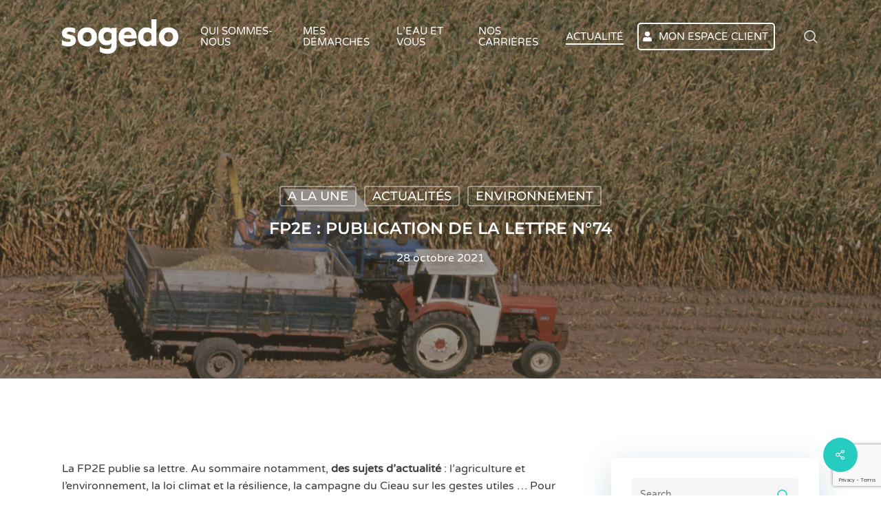

--- FILE ---
content_type: text/html; charset=utf-8
request_url: https://www.google.com/recaptcha/api2/anchor?ar=1&k=6LfNh64UAAAAAIre2FAf2xOYm7YUPmMbqxyS6dYj&co=aHR0cHM6Ly9zb2dlZG8uZnI6NDQz&hl=en&v=PoyoqOPhxBO7pBk68S4YbpHZ&size=invisible&anchor-ms=20000&execute-ms=30000&cb=r1menchfg180
body_size: 49594
content:
<!DOCTYPE HTML><html dir="ltr" lang="en"><head><meta http-equiv="Content-Type" content="text/html; charset=UTF-8">
<meta http-equiv="X-UA-Compatible" content="IE=edge">
<title>reCAPTCHA</title>
<style type="text/css">
/* cyrillic-ext */
@font-face {
  font-family: 'Roboto';
  font-style: normal;
  font-weight: 400;
  font-stretch: 100%;
  src: url(//fonts.gstatic.com/s/roboto/v48/KFO7CnqEu92Fr1ME7kSn66aGLdTylUAMa3GUBHMdazTgWw.woff2) format('woff2');
  unicode-range: U+0460-052F, U+1C80-1C8A, U+20B4, U+2DE0-2DFF, U+A640-A69F, U+FE2E-FE2F;
}
/* cyrillic */
@font-face {
  font-family: 'Roboto';
  font-style: normal;
  font-weight: 400;
  font-stretch: 100%;
  src: url(//fonts.gstatic.com/s/roboto/v48/KFO7CnqEu92Fr1ME7kSn66aGLdTylUAMa3iUBHMdazTgWw.woff2) format('woff2');
  unicode-range: U+0301, U+0400-045F, U+0490-0491, U+04B0-04B1, U+2116;
}
/* greek-ext */
@font-face {
  font-family: 'Roboto';
  font-style: normal;
  font-weight: 400;
  font-stretch: 100%;
  src: url(//fonts.gstatic.com/s/roboto/v48/KFO7CnqEu92Fr1ME7kSn66aGLdTylUAMa3CUBHMdazTgWw.woff2) format('woff2');
  unicode-range: U+1F00-1FFF;
}
/* greek */
@font-face {
  font-family: 'Roboto';
  font-style: normal;
  font-weight: 400;
  font-stretch: 100%;
  src: url(//fonts.gstatic.com/s/roboto/v48/KFO7CnqEu92Fr1ME7kSn66aGLdTylUAMa3-UBHMdazTgWw.woff2) format('woff2');
  unicode-range: U+0370-0377, U+037A-037F, U+0384-038A, U+038C, U+038E-03A1, U+03A3-03FF;
}
/* math */
@font-face {
  font-family: 'Roboto';
  font-style: normal;
  font-weight: 400;
  font-stretch: 100%;
  src: url(//fonts.gstatic.com/s/roboto/v48/KFO7CnqEu92Fr1ME7kSn66aGLdTylUAMawCUBHMdazTgWw.woff2) format('woff2');
  unicode-range: U+0302-0303, U+0305, U+0307-0308, U+0310, U+0312, U+0315, U+031A, U+0326-0327, U+032C, U+032F-0330, U+0332-0333, U+0338, U+033A, U+0346, U+034D, U+0391-03A1, U+03A3-03A9, U+03B1-03C9, U+03D1, U+03D5-03D6, U+03F0-03F1, U+03F4-03F5, U+2016-2017, U+2034-2038, U+203C, U+2040, U+2043, U+2047, U+2050, U+2057, U+205F, U+2070-2071, U+2074-208E, U+2090-209C, U+20D0-20DC, U+20E1, U+20E5-20EF, U+2100-2112, U+2114-2115, U+2117-2121, U+2123-214F, U+2190, U+2192, U+2194-21AE, U+21B0-21E5, U+21F1-21F2, U+21F4-2211, U+2213-2214, U+2216-22FF, U+2308-230B, U+2310, U+2319, U+231C-2321, U+2336-237A, U+237C, U+2395, U+239B-23B7, U+23D0, U+23DC-23E1, U+2474-2475, U+25AF, U+25B3, U+25B7, U+25BD, U+25C1, U+25CA, U+25CC, U+25FB, U+266D-266F, U+27C0-27FF, U+2900-2AFF, U+2B0E-2B11, U+2B30-2B4C, U+2BFE, U+3030, U+FF5B, U+FF5D, U+1D400-1D7FF, U+1EE00-1EEFF;
}
/* symbols */
@font-face {
  font-family: 'Roboto';
  font-style: normal;
  font-weight: 400;
  font-stretch: 100%;
  src: url(//fonts.gstatic.com/s/roboto/v48/KFO7CnqEu92Fr1ME7kSn66aGLdTylUAMaxKUBHMdazTgWw.woff2) format('woff2');
  unicode-range: U+0001-000C, U+000E-001F, U+007F-009F, U+20DD-20E0, U+20E2-20E4, U+2150-218F, U+2190, U+2192, U+2194-2199, U+21AF, U+21E6-21F0, U+21F3, U+2218-2219, U+2299, U+22C4-22C6, U+2300-243F, U+2440-244A, U+2460-24FF, U+25A0-27BF, U+2800-28FF, U+2921-2922, U+2981, U+29BF, U+29EB, U+2B00-2BFF, U+4DC0-4DFF, U+FFF9-FFFB, U+10140-1018E, U+10190-1019C, U+101A0, U+101D0-101FD, U+102E0-102FB, U+10E60-10E7E, U+1D2C0-1D2D3, U+1D2E0-1D37F, U+1F000-1F0FF, U+1F100-1F1AD, U+1F1E6-1F1FF, U+1F30D-1F30F, U+1F315, U+1F31C, U+1F31E, U+1F320-1F32C, U+1F336, U+1F378, U+1F37D, U+1F382, U+1F393-1F39F, U+1F3A7-1F3A8, U+1F3AC-1F3AF, U+1F3C2, U+1F3C4-1F3C6, U+1F3CA-1F3CE, U+1F3D4-1F3E0, U+1F3ED, U+1F3F1-1F3F3, U+1F3F5-1F3F7, U+1F408, U+1F415, U+1F41F, U+1F426, U+1F43F, U+1F441-1F442, U+1F444, U+1F446-1F449, U+1F44C-1F44E, U+1F453, U+1F46A, U+1F47D, U+1F4A3, U+1F4B0, U+1F4B3, U+1F4B9, U+1F4BB, U+1F4BF, U+1F4C8-1F4CB, U+1F4D6, U+1F4DA, U+1F4DF, U+1F4E3-1F4E6, U+1F4EA-1F4ED, U+1F4F7, U+1F4F9-1F4FB, U+1F4FD-1F4FE, U+1F503, U+1F507-1F50B, U+1F50D, U+1F512-1F513, U+1F53E-1F54A, U+1F54F-1F5FA, U+1F610, U+1F650-1F67F, U+1F687, U+1F68D, U+1F691, U+1F694, U+1F698, U+1F6AD, U+1F6B2, U+1F6B9-1F6BA, U+1F6BC, U+1F6C6-1F6CF, U+1F6D3-1F6D7, U+1F6E0-1F6EA, U+1F6F0-1F6F3, U+1F6F7-1F6FC, U+1F700-1F7FF, U+1F800-1F80B, U+1F810-1F847, U+1F850-1F859, U+1F860-1F887, U+1F890-1F8AD, U+1F8B0-1F8BB, U+1F8C0-1F8C1, U+1F900-1F90B, U+1F93B, U+1F946, U+1F984, U+1F996, U+1F9E9, U+1FA00-1FA6F, U+1FA70-1FA7C, U+1FA80-1FA89, U+1FA8F-1FAC6, U+1FACE-1FADC, U+1FADF-1FAE9, U+1FAF0-1FAF8, U+1FB00-1FBFF;
}
/* vietnamese */
@font-face {
  font-family: 'Roboto';
  font-style: normal;
  font-weight: 400;
  font-stretch: 100%;
  src: url(//fonts.gstatic.com/s/roboto/v48/KFO7CnqEu92Fr1ME7kSn66aGLdTylUAMa3OUBHMdazTgWw.woff2) format('woff2');
  unicode-range: U+0102-0103, U+0110-0111, U+0128-0129, U+0168-0169, U+01A0-01A1, U+01AF-01B0, U+0300-0301, U+0303-0304, U+0308-0309, U+0323, U+0329, U+1EA0-1EF9, U+20AB;
}
/* latin-ext */
@font-face {
  font-family: 'Roboto';
  font-style: normal;
  font-weight: 400;
  font-stretch: 100%;
  src: url(//fonts.gstatic.com/s/roboto/v48/KFO7CnqEu92Fr1ME7kSn66aGLdTylUAMa3KUBHMdazTgWw.woff2) format('woff2');
  unicode-range: U+0100-02BA, U+02BD-02C5, U+02C7-02CC, U+02CE-02D7, U+02DD-02FF, U+0304, U+0308, U+0329, U+1D00-1DBF, U+1E00-1E9F, U+1EF2-1EFF, U+2020, U+20A0-20AB, U+20AD-20C0, U+2113, U+2C60-2C7F, U+A720-A7FF;
}
/* latin */
@font-face {
  font-family: 'Roboto';
  font-style: normal;
  font-weight: 400;
  font-stretch: 100%;
  src: url(//fonts.gstatic.com/s/roboto/v48/KFO7CnqEu92Fr1ME7kSn66aGLdTylUAMa3yUBHMdazQ.woff2) format('woff2');
  unicode-range: U+0000-00FF, U+0131, U+0152-0153, U+02BB-02BC, U+02C6, U+02DA, U+02DC, U+0304, U+0308, U+0329, U+2000-206F, U+20AC, U+2122, U+2191, U+2193, U+2212, U+2215, U+FEFF, U+FFFD;
}
/* cyrillic-ext */
@font-face {
  font-family: 'Roboto';
  font-style: normal;
  font-weight: 500;
  font-stretch: 100%;
  src: url(//fonts.gstatic.com/s/roboto/v48/KFO7CnqEu92Fr1ME7kSn66aGLdTylUAMa3GUBHMdazTgWw.woff2) format('woff2');
  unicode-range: U+0460-052F, U+1C80-1C8A, U+20B4, U+2DE0-2DFF, U+A640-A69F, U+FE2E-FE2F;
}
/* cyrillic */
@font-face {
  font-family: 'Roboto';
  font-style: normal;
  font-weight: 500;
  font-stretch: 100%;
  src: url(//fonts.gstatic.com/s/roboto/v48/KFO7CnqEu92Fr1ME7kSn66aGLdTylUAMa3iUBHMdazTgWw.woff2) format('woff2');
  unicode-range: U+0301, U+0400-045F, U+0490-0491, U+04B0-04B1, U+2116;
}
/* greek-ext */
@font-face {
  font-family: 'Roboto';
  font-style: normal;
  font-weight: 500;
  font-stretch: 100%;
  src: url(//fonts.gstatic.com/s/roboto/v48/KFO7CnqEu92Fr1ME7kSn66aGLdTylUAMa3CUBHMdazTgWw.woff2) format('woff2');
  unicode-range: U+1F00-1FFF;
}
/* greek */
@font-face {
  font-family: 'Roboto';
  font-style: normal;
  font-weight: 500;
  font-stretch: 100%;
  src: url(//fonts.gstatic.com/s/roboto/v48/KFO7CnqEu92Fr1ME7kSn66aGLdTylUAMa3-UBHMdazTgWw.woff2) format('woff2');
  unicode-range: U+0370-0377, U+037A-037F, U+0384-038A, U+038C, U+038E-03A1, U+03A3-03FF;
}
/* math */
@font-face {
  font-family: 'Roboto';
  font-style: normal;
  font-weight: 500;
  font-stretch: 100%;
  src: url(//fonts.gstatic.com/s/roboto/v48/KFO7CnqEu92Fr1ME7kSn66aGLdTylUAMawCUBHMdazTgWw.woff2) format('woff2');
  unicode-range: U+0302-0303, U+0305, U+0307-0308, U+0310, U+0312, U+0315, U+031A, U+0326-0327, U+032C, U+032F-0330, U+0332-0333, U+0338, U+033A, U+0346, U+034D, U+0391-03A1, U+03A3-03A9, U+03B1-03C9, U+03D1, U+03D5-03D6, U+03F0-03F1, U+03F4-03F5, U+2016-2017, U+2034-2038, U+203C, U+2040, U+2043, U+2047, U+2050, U+2057, U+205F, U+2070-2071, U+2074-208E, U+2090-209C, U+20D0-20DC, U+20E1, U+20E5-20EF, U+2100-2112, U+2114-2115, U+2117-2121, U+2123-214F, U+2190, U+2192, U+2194-21AE, U+21B0-21E5, U+21F1-21F2, U+21F4-2211, U+2213-2214, U+2216-22FF, U+2308-230B, U+2310, U+2319, U+231C-2321, U+2336-237A, U+237C, U+2395, U+239B-23B7, U+23D0, U+23DC-23E1, U+2474-2475, U+25AF, U+25B3, U+25B7, U+25BD, U+25C1, U+25CA, U+25CC, U+25FB, U+266D-266F, U+27C0-27FF, U+2900-2AFF, U+2B0E-2B11, U+2B30-2B4C, U+2BFE, U+3030, U+FF5B, U+FF5D, U+1D400-1D7FF, U+1EE00-1EEFF;
}
/* symbols */
@font-face {
  font-family: 'Roboto';
  font-style: normal;
  font-weight: 500;
  font-stretch: 100%;
  src: url(//fonts.gstatic.com/s/roboto/v48/KFO7CnqEu92Fr1ME7kSn66aGLdTylUAMaxKUBHMdazTgWw.woff2) format('woff2');
  unicode-range: U+0001-000C, U+000E-001F, U+007F-009F, U+20DD-20E0, U+20E2-20E4, U+2150-218F, U+2190, U+2192, U+2194-2199, U+21AF, U+21E6-21F0, U+21F3, U+2218-2219, U+2299, U+22C4-22C6, U+2300-243F, U+2440-244A, U+2460-24FF, U+25A0-27BF, U+2800-28FF, U+2921-2922, U+2981, U+29BF, U+29EB, U+2B00-2BFF, U+4DC0-4DFF, U+FFF9-FFFB, U+10140-1018E, U+10190-1019C, U+101A0, U+101D0-101FD, U+102E0-102FB, U+10E60-10E7E, U+1D2C0-1D2D3, U+1D2E0-1D37F, U+1F000-1F0FF, U+1F100-1F1AD, U+1F1E6-1F1FF, U+1F30D-1F30F, U+1F315, U+1F31C, U+1F31E, U+1F320-1F32C, U+1F336, U+1F378, U+1F37D, U+1F382, U+1F393-1F39F, U+1F3A7-1F3A8, U+1F3AC-1F3AF, U+1F3C2, U+1F3C4-1F3C6, U+1F3CA-1F3CE, U+1F3D4-1F3E0, U+1F3ED, U+1F3F1-1F3F3, U+1F3F5-1F3F7, U+1F408, U+1F415, U+1F41F, U+1F426, U+1F43F, U+1F441-1F442, U+1F444, U+1F446-1F449, U+1F44C-1F44E, U+1F453, U+1F46A, U+1F47D, U+1F4A3, U+1F4B0, U+1F4B3, U+1F4B9, U+1F4BB, U+1F4BF, U+1F4C8-1F4CB, U+1F4D6, U+1F4DA, U+1F4DF, U+1F4E3-1F4E6, U+1F4EA-1F4ED, U+1F4F7, U+1F4F9-1F4FB, U+1F4FD-1F4FE, U+1F503, U+1F507-1F50B, U+1F50D, U+1F512-1F513, U+1F53E-1F54A, U+1F54F-1F5FA, U+1F610, U+1F650-1F67F, U+1F687, U+1F68D, U+1F691, U+1F694, U+1F698, U+1F6AD, U+1F6B2, U+1F6B9-1F6BA, U+1F6BC, U+1F6C6-1F6CF, U+1F6D3-1F6D7, U+1F6E0-1F6EA, U+1F6F0-1F6F3, U+1F6F7-1F6FC, U+1F700-1F7FF, U+1F800-1F80B, U+1F810-1F847, U+1F850-1F859, U+1F860-1F887, U+1F890-1F8AD, U+1F8B0-1F8BB, U+1F8C0-1F8C1, U+1F900-1F90B, U+1F93B, U+1F946, U+1F984, U+1F996, U+1F9E9, U+1FA00-1FA6F, U+1FA70-1FA7C, U+1FA80-1FA89, U+1FA8F-1FAC6, U+1FACE-1FADC, U+1FADF-1FAE9, U+1FAF0-1FAF8, U+1FB00-1FBFF;
}
/* vietnamese */
@font-face {
  font-family: 'Roboto';
  font-style: normal;
  font-weight: 500;
  font-stretch: 100%;
  src: url(//fonts.gstatic.com/s/roboto/v48/KFO7CnqEu92Fr1ME7kSn66aGLdTylUAMa3OUBHMdazTgWw.woff2) format('woff2');
  unicode-range: U+0102-0103, U+0110-0111, U+0128-0129, U+0168-0169, U+01A0-01A1, U+01AF-01B0, U+0300-0301, U+0303-0304, U+0308-0309, U+0323, U+0329, U+1EA0-1EF9, U+20AB;
}
/* latin-ext */
@font-face {
  font-family: 'Roboto';
  font-style: normal;
  font-weight: 500;
  font-stretch: 100%;
  src: url(//fonts.gstatic.com/s/roboto/v48/KFO7CnqEu92Fr1ME7kSn66aGLdTylUAMa3KUBHMdazTgWw.woff2) format('woff2');
  unicode-range: U+0100-02BA, U+02BD-02C5, U+02C7-02CC, U+02CE-02D7, U+02DD-02FF, U+0304, U+0308, U+0329, U+1D00-1DBF, U+1E00-1E9F, U+1EF2-1EFF, U+2020, U+20A0-20AB, U+20AD-20C0, U+2113, U+2C60-2C7F, U+A720-A7FF;
}
/* latin */
@font-face {
  font-family: 'Roboto';
  font-style: normal;
  font-weight: 500;
  font-stretch: 100%;
  src: url(//fonts.gstatic.com/s/roboto/v48/KFO7CnqEu92Fr1ME7kSn66aGLdTylUAMa3yUBHMdazQ.woff2) format('woff2');
  unicode-range: U+0000-00FF, U+0131, U+0152-0153, U+02BB-02BC, U+02C6, U+02DA, U+02DC, U+0304, U+0308, U+0329, U+2000-206F, U+20AC, U+2122, U+2191, U+2193, U+2212, U+2215, U+FEFF, U+FFFD;
}
/* cyrillic-ext */
@font-face {
  font-family: 'Roboto';
  font-style: normal;
  font-weight: 900;
  font-stretch: 100%;
  src: url(//fonts.gstatic.com/s/roboto/v48/KFO7CnqEu92Fr1ME7kSn66aGLdTylUAMa3GUBHMdazTgWw.woff2) format('woff2');
  unicode-range: U+0460-052F, U+1C80-1C8A, U+20B4, U+2DE0-2DFF, U+A640-A69F, U+FE2E-FE2F;
}
/* cyrillic */
@font-face {
  font-family: 'Roboto';
  font-style: normal;
  font-weight: 900;
  font-stretch: 100%;
  src: url(//fonts.gstatic.com/s/roboto/v48/KFO7CnqEu92Fr1ME7kSn66aGLdTylUAMa3iUBHMdazTgWw.woff2) format('woff2');
  unicode-range: U+0301, U+0400-045F, U+0490-0491, U+04B0-04B1, U+2116;
}
/* greek-ext */
@font-face {
  font-family: 'Roboto';
  font-style: normal;
  font-weight: 900;
  font-stretch: 100%;
  src: url(//fonts.gstatic.com/s/roboto/v48/KFO7CnqEu92Fr1ME7kSn66aGLdTylUAMa3CUBHMdazTgWw.woff2) format('woff2');
  unicode-range: U+1F00-1FFF;
}
/* greek */
@font-face {
  font-family: 'Roboto';
  font-style: normal;
  font-weight: 900;
  font-stretch: 100%;
  src: url(//fonts.gstatic.com/s/roboto/v48/KFO7CnqEu92Fr1ME7kSn66aGLdTylUAMa3-UBHMdazTgWw.woff2) format('woff2');
  unicode-range: U+0370-0377, U+037A-037F, U+0384-038A, U+038C, U+038E-03A1, U+03A3-03FF;
}
/* math */
@font-face {
  font-family: 'Roboto';
  font-style: normal;
  font-weight: 900;
  font-stretch: 100%;
  src: url(//fonts.gstatic.com/s/roboto/v48/KFO7CnqEu92Fr1ME7kSn66aGLdTylUAMawCUBHMdazTgWw.woff2) format('woff2');
  unicode-range: U+0302-0303, U+0305, U+0307-0308, U+0310, U+0312, U+0315, U+031A, U+0326-0327, U+032C, U+032F-0330, U+0332-0333, U+0338, U+033A, U+0346, U+034D, U+0391-03A1, U+03A3-03A9, U+03B1-03C9, U+03D1, U+03D5-03D6, U+03F0-03F1, U+03F4-03F5, U+2016-2017, U+2034-2038, U+203C, U+2040, U+2043, U+2047, U+2050, U+2057, U+205F, U+2070-2071, U+2074-208E, U+2090-209C, U+20D0-20DC, U+20E1, U+20E5-20EF, U+2100-2112, U+2114-2115, U+2117-2121, U+2123-214F, U+2190, U+2192, U+2194-21AE, U+21B0-21E5, U+21F1-21F2, U+21F4-2211, U+2213-2214, U+2216-22FF, U+2308-230B, U+2310, U+2319, U+231C-2321, U+2336-237A, U+237C, U+2395, U+239B-23B7, U+23D0, U+23DC-23E1, U+2474-2475, U+25AF, U+25B3, U+25B7, U+25BD, U+25C1, U+25CA, U+25CC, U+25FB, U+266D-266F, U+27C0-27FF, U+2900-2AFF, U+2B0E-2B11, U+2B30-2B4C, U+2BFE, U+3030, U+FF5B, U+FF5D, U+1D400-1D7FF, U+1EE00-1EEFF;
}
/* symbols */
@font-face {
  font-family: 'Roboto';
  font-style: normal;
  font-weight: 900;
  font-stretch: 100%;
  src: url(//fonts.gstatic.com/s/roboto/v48/KFO7CnqEu92Fr1ME7kSn66aGLdTylUAMaxKUBHMdazTgWw.woff2) format('woff2');
  unicode-range: U+0001-000C, U+000E-001F, U+007F-009F, U+20DD-20E0, U+20E2-20E4, U+2150-218F, U+2190, U+2192, U+2194-2199, U+21AF, U+21E6-21F0, U+21F3, U+2218-2219, U+2299, U+22C4-22C6, U+2300-243F, U+2440-244A, U+2460-24FF, U+25A0-27BF, U+2800-28FF, U+2921-2922, U+2981, U+29BF, U+29EB, U+2B00-2BFF, U+4DC0-4DFF, U+FFF9-FFFB, U+10140-1018E, U+10190-1019C, U+101A0, U+101D0-101FD, U+102E0-102FB, U+10E60-10E7E, U+1D2C0-1D2D3, U+1D2E0-1D37F, U+1F000-1F0FF, U+1F100-1F1AD, U+1F1E6-1F1FF, U+1F30D-1F30F, U+1F315, U+1F31C, U+1F31E, U+1F320-1F32C, U+1F336, U+1F378, U+1F37D, U+1F382, U+1F393-1F39F, U+1F3A7-1F3A8, U+1F3AC-1F3AF, U+1F3C2, U+1F3C4-1F3C6, U+1F3CA-1F3CE, U+1F3D4-1F3E0, U+1F3ED, U+1F3F1-1F3F3, U+1F3F5-1F3F7, U+1F408, U+1F415, U+1F41F, U+1F426, U+1F43F, U+1F441-1F442, U+1F444, U+1F446-1F449, U+1F44C-1F44E, U+1F453, U+1F46A, U+1F47D, U+1F4A3, U+1F4B0, U+1F4B3, U+1F4B9, U+1F4BB, U+1F4BF, U+1F4C8-1F4CB, U+1F4D6, U+1F4DA, U+1F4DF, U+1F4E3-1F4E6, U+1F4EA-1F4ED, U+1F4F7, U+1F4F9-1F4FB, U+1F4FD-1F4FE, U+1F503, U+1F507-1F50B, U+1F50D, U+1F512-1F513, U+1F53E-1F54A, U+1F54F-1F5FA, U+1F610, U+1F650-1F67F, U+1F687, U+1F68D, U+1F691, U+1F694, U+1F698, U+1F6AD, U+1F6B2, U+1F6B9-1F6BA, U+1F6BC, U+1F6C6-1F6CF, U+1F6D3-1F6D7, U+1F6E0-1F6EA, U+1F6F0-1F6F3, U+1F6F7-1F6FC, U+1F700-1F7FF, U+1F800-1F80B, U+1F810-1F847, U+1F850-1F859, U+1F860-1F887, U+1F890-1F8AD, U+1F8B0-1F8BB, U+1F8C0-1F8C1, U+1F900-1F90B, U+1F93B, U+1F946, U+1F984, U+1F996, U+1F9E9, U+1FA00-1FA6F, U+1FA70-1FA7C, U+1FA80-1FA89, U+1FA8F-1FAC6, U+1FACE-1FADC, U+1FADF-1FAE9, U+1FAF0-1FAF8, U+1FB00-1FBFF;
}
/* vietnamese */
@font-face {
  font-family: 'Roboto';
  font-style: normal;
  font-weight: 900;
  font-stretch: 100%;
  src: url(//fonts.gstatic.com/s/roboto/v48/KFO7CnqEu92Fr1ME7kSn66aGLdTylUAMa3OUBHMdazTgWw.woff2) format('woff2');
  unicode-range: U+0102-0103, U+0110-0111, U+0128-0129, U+0168-0169, U+01A0-01A1, U+01AF-01B0, U+0300-0301, U+0303-0304, U+0308-0309, U+0323, U+0329, U+1EA0-1EF9, U+20AB;
}
/* latin-ext */
@font-face {
  font-family: 'Roboto';
  font-style: normal;
  font-weight: 900;
  font-stretch: 100%;
  src: url(//fonts.gstatic.com/s/roboto/v48/KFO7CnqEu92Fr1ME7kSn66aGLdTylUAMa3KUBHMdazTgWw.woff2) format('woff2');
  unicode-range: U+0100-02BA, U+02BD-02C5, U+02C7-02CC, U+02CE-02D7, U+02DD-02FF, U+0304, U+0308, U+0329, U+1D00-1DBF, U+1E00-1E9F, U+1EF2-1EFF, U+2020, U+20A0-20AB, U+20AD-20C0, U+2113, U+2C60-2C7F, U+A720-A7FF;
}
/* latin */
@font-face {
  font-family: 'Roboto';
  font-style: normal;
  font-weight: 900;
  font-stretch: 100%;
  src: url(//fonts.gstatic.com/s/roboto/v48/KFO7CnqEu92Fr1ME7kSn66aGLdTylUAMa3yUBHMdazQ.woff2) format('woff2');
  unicode-range: U+0000-00FF, U+0131, U+0152-0153, U+02BB-02BC, U+02C6, U+02DA, U+02DC, U+0304, U+0308, U+0329, U+2000-206F, U+20AC, U+2122, U+2191, U+2193, U+2212, U+2215, U+FEFF, U+FFFD;
}

</style>
<link rel="stylesheet" type="text/css" href="https://www.gstatic.com/recaptcha/releases/PoyoqOPhxBO7pBk68S4YbpHZ/styles__ltr.css">
<script nonce="GJF752k4quGgicDiZLiRQA" type="text/javascript">window['__recaptcha_api'] = 'https://www.google.com/recaptcha/api2/';</script>
<script type="text/javascript" src="https://www.gstatic.com/recaptcha/releases/PoyoqOPhxBO7pBk68S4YbpHZ/recaptcha__en.js" nonce="GJF752k4quGgicDiZLiRQA">
      
    </script></head>
<body><div id="rc-anchor-alert" class="rc-anchor-alert"></div>
<input type="hidden" id="recaptcha-token" value="[base64]">
<script type="text/javascript" nonce="GJF752k4quGgicDiZLiRQA">
      recaptcha.anchor.Main.init("[\x22ainput\x22,[\x22bgdata\x22,\x22\x22,\[base64]/[base64]/[base64]/[base64]/[base64]/[base64]/KGcoTywyNTMsTy5PKSxVRyhPLEMpKTpnKE8sMjUzLEMpLE8pKSxsKSksTykpfSxieT1mdW5jdGlvbihDLE8sdSxsKXtmb3IobD0odT1SKEMpLDApO08+MDtPLS0pbD1sPDw4fFooQyk7ZyhDLHUsbCl9LFVHPWZ1bmN0aW9uKEMsTyl7Qy5pLmxlbmd0aD4xMDQ/[base64]/[base64]/[base64]/[base64]/[base64]/[base64]/[base64]\\u003d\x22,\[base64]\x22,\x22wq3Cg8KHH29cehnCssK1wrZTw4zCqMOYdMOmVsK0w4TCsSpZO2nDrTgawpMhw4LDnsONcipxwonCjVdhw5rCr8O+H8OhWcKbVDdJw67DgxLCqUfCsnVgR8K6w4hsZyEmwo9MbiPCihMaVsKPwrLCvzpTw5PCkB/Cr8OZwrjDvCfDo8KnNMKLw6vCsyDDjMOKwpzCqFLCoS98wqohwpcsFEvCs8OZw6PDpMOjb8OcACHCnsOseTQFw6AeThHDgR/CkWcDDMOqVFrDslLCscKgwo3ClsK7Z3Yzwr7DscK8wowfw4otw7nDkQbCpsKsw61nw5Vtw6d6woZ+GcKPCUTDg8OWwrLDtsOOEMKdw7DDrW8SfMOGY2/Dr0BcR8KJH8ONw6ZUZUhLwocVwpTCj8OqfkXDrMKSD8OWHMOIw6PCqTJ/YcKPwqpiG0nCtDfCkTDDrcKVwqNuGm7Ci8KawqzDvjplYsOSw4bDusKFSFDDocORwr4ECnF1w5wWw7HDicO1M8OWw5zCpsKpw4MWw71vwqUAw6jDvcK3RcOsbETCm8KTVFQtD3DCoChUVznCpMKASMOpwqwpw7trw5xVw43CtcKdwqxew6/CqMKaw5J4w6HDkMO0wpstMsOlNcOtQcOzCnZICwTChsOVPcKkw4fDh8Kxw7XCoFs0wpPCu2sBKFHCkk3DhF7Ct8OjRB7CqMKFCQEVw4PCjsKiwrp/[base64]/DqMO+dsOuwoQ9CsKNPWDCj8OQw4PChUPCqyhVw5nCs8OOw78fS01mFMK6PRnCtA/ChFU6wqnDk8Onw6nDlxjDtwpfOBV1VsKRwrsHNMOfw61XwoxNOcKNwrvDlsO/w58lw5HCkTtlFhvCmMOMw5xRbcKLw6TDlMKCw7LChhoCwqZ4SiYfXHoow6pqwplTw75GNsKYK8O4w6zDklZZKcOFw7/Di8O3Gl9Jw43Ch3/[base64]/worDgF8MDMKgw6vChxJmwqdeDVoHwoEnP3bDnmY2w58SAHlRwqXCv34dwrhfI8KscxrDp3vCgMOMw4nDoMK3Q8KFwr0GwpPClsK5wo5cCsOcwrDCtsKnQsOtYAHDlcOGISrDsXNLbsKgwpjCncOsZ8K2TsKAw4/Co2nDgDzDkDbCnwvCpsOfHBouw652w77DpMKmD1nDnFPCqzsww6XCvMK6I8KZwrYDw4Rywo3CrcOrYcOYPnTDg8Kxw7jDoS3Cn3TDucKAw5tEEcOBZFYZFcKvccK2OMKDBX5xN8KewqYGKiPCssKJS8OPw5AFwp4LWi9nw6p9wrjDvsKSSMKjwrA4w6rDo8KMwq/[base64]/LMK7w5nCnEHCiX/[base64]/DpiIRZMOBwoTDnMOdw4JAZcOOO8OCwoDDm8OvWkFgwp/Cl3zDtcOZD8OIwoXCiwXCmQlZX8OBKCR8HcOKw5NYw5IiwqDCi8O4Pnlxw4DClgnDjcKZSBVXw5fCkCbCo8OzwrLDkVzCryURJ2fDvwIpIsK/woXCjTvDlMOINQ7CjzBcCFtYe8KATk/Cq8OTwqhEwr4kw7huDMKMwqvDicOFwoDDjG7CrWkYKMKVFMODN3/Co8OoSQ0BUcOeA0hAGx3DqMOdwp3Dvl/DqMKnw5QNw5AewrYIwpgbZXLCvMOzEMK2NMKrJcKATsKDwr0Iw7FwWhU4Ynodw5vDi2zDrGpxwrbChcOOQBsJAzDDtcK7DS9JbMK2cRbCt8KYBgQWw6R2wonCh8KAYkfChi7DrcK4wrXDhsKJIAzCjXvDmX3ClMObNkfDijcsDDbCih48w4nDnsOrfQ/DixEjw4fCh8OZwrDDkcKVOSFFYBVLWsKrwrAgMsOwFTl5w7x7w5XDlmzDn8OLwqkLRHllwrl8w5JNw5bDiRPCusO8w40WwowFw5nDvEdYFUrDlR/[base64]/Ct8KGcsOOw7cQGMKqTDdtEcO/w5ljwrXDjBLDmcOXw5XDtsKYwqotw5jCpUnDlsKUKcKlw4DCr8KNw4fCtWHCjgA6WV/DqjM0w5FLw6fCvTTCjcK0wo/DsSoiA8KPw4jDkMKlAMOmw7hHw5XDr8KSw5XDt8OZwrXDksOgKAUJbBAqwqhnCMOeDsKfBhJ6bmIPw5DCn8KNwol9wovDpikgwpsCwoDCsS7Chiw4wo/DnBXCscKhWXFyVx/Cs8KdSsOlwrYZdsKhwrDCkxzCu8KKXMOjMD3DvAk/[base64]/w4doTMKXHwbCh0DDkhxNw7hmGRDDrMKFwqkyw6HDpWLDkWtTJAVgEsOTWnpbw7Y4PsO6w5Q/[base64]/[base64]/DsFkoPhbDkcKNw6BYIk5sLsKJESFtw79QwoE7f2vDo8OxLcOlwr83w4lXwrt/w7lLwpQ1w4PCrFfDlkcLGMKKKxwqe8OiHcOnAy3DlSsDAEBAfyYGCsK+wr9Bw70pwpXDlMOeC8KFLsKvw4/[base64]/CqwLDmMKAWDsdwrUBw6DClhBHZSTCiDdOZsOLF8Ozw7rDnsOvwrbCtAzCkHTDi0hvw4bCszHCi8Ozwp/DhQPDnsKTwqJ1w5haw4gGw48UOSLCsx7Ds2o9w5rCoD9dHsOnw6YVwrhcI8Kmw4zCksO0IMKTw7LDmlfCkzbCsiDDmMKhATggw6NTQ3IcwpDDjHY4OgTDgMK2AcKNZnzDlsO1FMOoDcKzEHnDpCDDv8OOXVB1U8OuSMK3wo/DnVnDh2obwojDqsOYWMO/w4/DnnTDlsODw4bDmMKeOcOSw7HDvBgWw61tN8Klw6jDhHgyPljDrj5gw5bCrcKNesOOw7LDk8KXFcK0w58vU8OzdcKlP8KtNGYVwr9cwppGwqRTwrHDmEdQwphVVXzCqnMhw4TDuMOiGUY1ZGRqRW3DosOGwp/[base64]/wpFkw6ZhfcOww79VwrZkKAd2w4PCrCvDoAcpwqZNKjXCt8KObC8cwoItVsONacOhwoDDhMKqQ0N+wrlOwqBiK8OIw4g/CMKkw5l3QMKfwpBbQcO1woYDK8K2D8O+JsKISMOKTcOsYh/CvsKPwrxNwrfDpWDDl13ChcO4w5Eye1c0HFjCn8OCwrbDmB7CqMKAYsKaGRIDQsKhwrh6BsOlwrUqW8Kxwrl/T8O5GsOow5UWeMKhWsOsw7nCii1qw7xWDEXDg1XDiMKmwrnClDUcEhvCpsO5wo8jw5fCt8O6w5DDpT3CnCoqPGl6B8OMwo5kesOnw7vCscKaeMKLTcKkw6gBwp/[base64]/DnwZUP8KEw6JjwpLDtkRAwqVgUsOHYMK0wpDCpMK/wqLDoF5/wrRrwp/Dk8ORw4PDjj3DhcOuFcO2wrvCjwsRAGsiTRDCr8K4w5pww4R3w7IzFMK/f8KKw4zDplbCtwIiwq8ICWvCusKSwo1aK3dNKMOWwo0edMOJSEhiw6EXwrp+GH/CssOPw4LCr8O/[base64]/O8KRbzp3wonCoC4pw5zCiHHCvMOhTcOjRSHCpsOFwqzDssKKw403w6PCp8OgwpHClnpGwoxWJCnCkMOMw6/DrMKGXzQWZTIcwq8+UcKiwoMGA8OAwrLDs8OeworDm8Kxw71yw77DnsOUw71twqlwwrbClBIie8KvRWFQwr3DhsOmwpxdw4hxw6PDuXogRcKgMMO2b14tFUwpeXcgdTPCgyHCoSLCr8KCwpgvwr/[base64]/DvcKpw7fDr8Kxw6PDqQ5AwozCj0UQwqnDj8K1H8KBwpTDucOBdnbDvMOaVsKWKcKGw4lwJ8OiSx7DrsKDK2LDgcOiwozDg8OWK8K9w5nDilzDhcO0V8KtwrMyACLDgMO/NsO/wotNwo1pwrVtM8K7TUlRwpF4w4lcCsKiw6zDpEQiZsOQaiYewpnDhcKAwrcpw6E1w4QXwq/DtsO+Q8KjGsO1wpdewp/CoEDCl8O0Fm5TT8OiOsKwARULRD7Cp8OFW8KRwr4uI8KFwpxhwodUwqlveMKQwq/Cu8Otw7c7PMKQPcO4RDzDuMKIw5bDssKZw6bColQHKMOmwrrCkFEPw5bDvcOlHMO7w7rCsMOBVXxrw7XCizEtwpjCgMKWVF0Md8OTTiHCqcKFwrXCjyRCaMOJP0LCpsOgagMjHcOLPGIQw4nCjW5Sw6hDNy7DjcKowp7CoMKewr3CosK+L8Otwp/Dq8KLcsKOwqLDtsKmwrzDh2A6AcOKwrXDucOYw6chMDsaMsOnw43DkkRuw6pjw53DgHJgwr/Dv1HChcKDw5vDmcOPwoDCtcKLZ8OQM8KRA8Oaw7h5w4pMw7Bxwq7CkcO3w5J0S8KZQ2nDoAHCkRrDr8K8wpLCpFHCnMO0cSleQjzCtw/[base64]/Dl1JsKT8UHjbCucKnwp0eJcOOwpsTwoA1woZBX8Kkw63DmMOLSTFpAcOKwpIbw7TCqT5eEsOsXm3CscOmLsOoUcOiw5VrwooTAcODIcKAO8Ozw63DsMKuw4fCrMOiBjfCrMOkw4Z9wpvDiElEwop8wq/[base64]/CuHXDr8K/WhbCuDdeHcO/wpwbw5jCqsOSPgvCiD88a8KEDsOnFAU6wqMPRcOiZMOCScO1w7otwp9SRcONw44reQNwwoMoRcKAwoYVw7wyw7vDtk5OUsKXwosmw7ZMw7jCgMO0w5HCk8KvVMOERURhwrA/WcOVw7/CnQbChsKxwofCvMK4CxrDmR7CocKjX8OEIgpHKFo3w4vDiMORw58Ywo9nw613w5FqfntRHEsewr3CvUlnLcOywrrCrsKlJhXCtsKBClEIwocaNcO9wqDCksKjw5x6XFAzw5QuS8KzBWjDscKlwoYDw6jDvsOXAcKCPsOpQsOCIMKaw6/DtsOkwq7Dmg/[base64]/w703wpfDo23DuBokwrDDsMKFXsK6KsOvw4tsw7hhXMOjMyUIw6o/Lj7DiMK/w7FMBMOSwpHDm3BuB8ODwojDlMOEw5LDv1QUdsKQCsKGwq0POE8Uw5UOwrvDhMKLwosYUwDCugTDgsKkw5Z1wqsDw7nCrSIJIMOyezBBw67Dp2/[base64]/CmMOLXMOvYcK8w4jClcO9F8Kxw7rDjsK0wodVJBAQw4fCs8Oow7IVe8KFRMKpwroEJ8KLwokJw6/DosOWIMOIw7jDs8KTXXLDolzDmcKSw6XDrsO3RUgjPMKJXcK4wo17wopjEEMUVz8pw6rDlGXCv8KoIi3DmQrDh0Y6QSbDvAQ2WMKEPcO5Q3jCr37Co8K/[base64]/w6p6OMKSw6EmBBrDuSthUnTCq8KEw5LDnMOCw55HLWPCkQjCuhPCg8OHCzfCnV3CoMOgwoQZwozDmsKRS8K5wp0+ARFhwojDisKfJBlnAcOVfsOpB3HClMOYwoZ/[base64]/ChMOXAMO6QnYUXGnDjsO3GD5OPno/EcK1b1zDn8O6Y8K9M8O1wpLCrcOsUBDCg2Bsw5nDjsOcwqrCq8OyWhbDt13CjMOmwro6fVrCgcOxw7LCpsK8A8KRwoc6FGfCuiNMChPCmcODDUDDnVDDkEBwwrVzVBXCnXgOw7rDmyciw7vCnsOWw5bCqAzDhMKCw4UUw4fDj8Onw4dnw6xTwpDDgUrCg8OsF3A/DMKiKQs9OsOawozCk8OZwozCv8Kew4fCpsK+UXjDssOkwojDvsODF2YFw6NSbCVmPcO/[base64]/CrkojwqHCpMKnw40oGMKvMhjDqMKxVkRowpvCrUUbA8ORwo5eWcK1w6NOwrc8w6AnwpoRXMKaw6PCpcKxwrrDg8KrM2bDsV/[base64]/woQkQnXCmcOEbl4kIhDCiMOMwqM0w5fDiMOswrfCqMOhwozDuQjDn2puJFtlwq3ClcO/IW7DssOuwqk+wpLDpsOYwqbCtMOAw47CrsOnwofCrcKgFsOyUcOowprCo1Inw7bClDBtS8ODFRBmCMO7w48NwqJLw47DtMOwMl4kwr8HQMOswp9lw5DClG/ChVzCq3Ibwp3CinNEw5p2FxHCqnXDlcOQOsOZY2o1PcK7PcOtL2fDuBXCu8KrRwvCt8OvwqjCvi8nesOiL8OHw7Y1PcO6w7DCtw8bw5nCh8OoEhbDnzXCicKmw6XDkSDDiGcGT8K3azvDs3zDqcKJw7FePsKNYTVlT8K1w67DgXLCoMK3LsOhw4TDgsKpwr4hXBHCrm/DvicHw5ZYwrPDq8O+w5/CvsO0w7jDgwZsbMOufVYIdUfCo1BiwoTDt3/Cr0jDgcOUwrZvw5skHsKdZsOqesKjw49LaTzDt8Ksw6B7SMKjWTPCksKYwpzDosO0dS/CoSYmRMKlwqPCu3vCulrCqBDCgMKkbMOPw7t4OMOeVBI4b8OHw5PDkcKiwod0e2XDnsOKw5XCkHrCiz/DlVp+H8ODUMO+wqzCuMOQwrjDnDTDqcK7Y8KaDVnDlcOFwpJxa2zDhlrDisK/[base64]/[base64]/DgAnCk8KECsKGw4gKRsKCEsKraMKWZkdpKMOXCgxPPwPCk3vDuj1JG8Ohw7XDhsO3w6kRNGnDjl8jwq3DmxbCvGNdwr/ChcKaORLDuGDDtcOUE2vDlFHCs8OSM8OUGcKGw5LDo8K+w4s0w7fCjMOicz7Cr2TCg2DCi0pmw5nDv3gFSFFXBsOIRMKSw5rDpMKMB8OAwpA6McOWwr/DpMKbw4fDg8Ogw4jChRfCuTnDrGFaOG3DvzTCow/[base64]/DpXbCiS3DvCtGwpTCpEzClBHDj8Kzw7McwrAAEH1tE8OVw6nDqx1TwovCoiYZw6vCjE0Cw5ATw5xyw5QhwrzCvcOyAcOqwopcZF9vwonDqGXCvsKXYEVHwrPClj8VJMOQCwk8OhR/[base64]/CnyTCu37CqwN3LcKpQcO0P1nDiMKFwq7DlMKdcRbCvDE0AcODJMOLwopkwqjCkMOfLMKRw4HCvw3CjCPCum5eUMKBWQ8nw43CvSRnQcK8wp7CrGDCtwwjwrUwwoUQC1XCrEDCukfDmizCiEXDoRTDt8Opw4gxwrVWw5DCtUt8wo9hwrvCnF/CrcK8w7rDuMOnPcO5wrNeUjp7wrXCkcKGw4Q2w5TCgsKaHzDDqD/DrFTDm8OgaMODw6g1w7dAw6JSw4Mew7ULw5PDkcKXWcOZwrvDg8K8esKUSMKqMMKYLsOcw47CiiwXw6E0wq4Fwo/Dl3HDhELCmS/DsGfDnl3Cmz8IOWQnwoDCrT3DtcKBLzIyAAPDk8KmYmfDiSfDmgzCmcK+w5fDksKzFGXCjjcdwrV4w5IVwqxqwqZlHsKJNgMrGAnCgMO5w5o9w7hxEMOvwrkawqXCtyvDhMKmUcKxw4/[base64]/DtcOUXMKDVMKhwp9mwq/CvWLDj8O+HzjDoyHCtcO+w712GDrDhlZZwqUQw7MyNV/CsMOew7N6cW3CnsKvVS/DnUxKwrXCgCDCinjDqgwuw77Dtw3DghB8FX9xw53CiRLCocKdai13Z8OSCWbCtMOwwrbDjRXCgsKOf0lVw7BiwpxOTwrCny/[base64]/Di37DncKDw4LCr8OywpXCpsOJwpM9VsKPQArCjknDmcO7wrdgBsO+eXPCrA/DrsOCw4PDssKpBCDChcKpKS3DpF4NWsOSwoPCvcKPw4ggE0dyUHzDtcKEw4AEBcOlOFLDs8K9MEPCocKow4lnV8OZQ8KdfsKMDsKowqpMwrTCtl1Ywp8fwqjCgzRCw7/[base64]/DusKXw4YRw61mJ2zCncK6w6/[base64]/ClcO/wqxyDVTCvF3DgcK7E8KRw7PDiko/HsKYw6DDtcKJcDcHwq3CssOAVsOrwqvDvx/DpFARV8KgwpjDssOhccKYwpkKw603Cn/[base64]/CrcO0w4YUw6bDiMKRwpXCu8KOw5HDsMKZw41bw7zDjMO9KkgKVcKkwpvDksOqw4slGDgvwo9oRV3CkwXDiMO0w4jCj8KDVcKdTC3Dhlc8wos4w4xbw5jChWXDr8KieSDCuh/DgsKAwrbCvDvDg0TCssOtwphFNQjCjWwzw6tbw7Blw4NBK8OIFwxUw6LCmcK+w4jCmxnCphjClGbCjVvCmxRJWMOVGHxCP8KJwrPDjCwgw5TCpQrDiMKsKcK1N2vDvMKew5nCkzXDoRkmw7TCtQ0cQ1ZVwoRXF8KtKcK4w63CvlnCgnbCl8KVfcKULi5DZh0Ow5/Dg8Kaw5HCo0VgRgnDlSstAsOdbSl7YEbDqEPDkygPwos/wqwBY8KpwqZHw6AuwpZYVMOpUDYzPkvCkUjCqmVoe30/XRTCuMKRw6kzwpPDusOKw6QtwrHCqMKtbwlwwpvDpy/ChXA1VMKIfMOUwrjCrsOWw7HCtsKmCg/DjsOTYSrDlSd+OGNEwqsowowqwrbDmMKvwqPCgcOSwpMvU2/[base64]/RsKiw6TCu8Kpe8KxMsOCVSfCoMKNFlbDp8KvT8O+YFbCusKkX8OMw4l1f8Kow5HCklkpwpw7Zg08wpDCsGDDksOlwpbDjMKSDSNCw7zCksOnwpfCpz/CkCFdwrtfYMONScKLwqPCv8KHwpbCiH7DvsOCS8KlO8KmwqrDhWlqYkF5fcKnfsOCIcKHwr/CpMOxwosdwqREwqnClhUvwrHCiWPDqUDCnUzCmmMrw7HDqsKJJsOewqVfcV0DwrzClMK+D1zChUhlw5MZw41jOMK3QmAWU8KcBGnDpBpbwohQw5HDhMOELsKAAsO0w7gqw4vCg8OhQcK3XMK1EcKeEUccwrDCisKuDyXClW/DrMKdWXQPVDIUHyPCssOhJMOvw51NOMKVw6tqPVjCkg3CrX7CgV3Cr8OODwzDoMOmRcKaw60KdMKoLD3DpsKQcg8lQcK+HQVgw4ZGfMKdcwHDhMOzw7rCiEY2QMK/[base64]/b2XDhEbCo8OSw4TCnMO0XcKgw5PDuSPDuMKnwr47wo8RThXDrjJGw6FzwrMdfEgqwqTCicKWFsOFTwrDm0E0worDo8OHw7/CvEJIwrbDjMKDRsOPeD91UTTDj1QNZcKtwoPDv28yKWZlVRjCplXDtxlTwpMSK0LCpzjDpE5tNMO/w5zCjG/Dh8KeeHdFwrtkfGZkw5/DlMO8wr8owp0Dw7V9wovDmy4+V3rCjU0DT8KdGsK9wqLDhTrCvzHCuQodUcKAwo9cJBnCmsO4wrLChhTCl8O8wpnDrWUpIDnDmBnDl8Kywr1uwpDCoH9ww6/DnUU9w7bDmksxbMKibsKNG8K1wrJ9w7bDuMO3EnbDmhnDjG/CsELDsx7DhWXCulfCl8KqAsKUZcKxNsK7d3rCvn5ewrvCvG8vNl86AwPDikPCnh/Ct8OOVUFzwqFpwrpFw5HDvcOVYXIJw4vCp8Kkwp7DtsKVwpXDvcKnZxrCsw8STMK5wrjDtFslw6tbL0nCjT5nw5bCi8KRaTnDvMK7I8O8w6zDshs0M8ODw6/CuzYfFcOtw4sKwpZFw6/Dh1XDjD0nTcOAw6Ylw6g/w6g2aMOcUi7DgcKqw5sTWMKGR8KND2/DrcKFazkEw64Zw7fCtcKPVALCl8OKXcOHTcKLR8OtfsKRN8ODwpPCuE93w45mZcOcbMKnw719w51QOMOfd8K9XcOfM8KYw60NOnHDsnnDs8OmwoDDkMORS8Kfw5fDk8Kew5ZZIcOgBMONw614woJQw7Jewo5cwqHDt8Kmw5PDshwjXMKwPsO/[base64]/w7w3UMOaWR1Iw74wwqXCv2Qnw6HCgMKEBHA7ZQLDi3TCrcKOw47CncKTw6VpPUgRw5PDhHXDmcKrVkZnw4fCuMOpw78CDwZLw5LDl2XDnsKywp8LHcOpbMOfw6PDqS/DlMKcwp8Bw4hiCcO4w79PVsOMw7jDq8Onwo7CiEPDh8K2w51OwrFgwpJpdsOlw71pwr/Cujx7HmLDusOQw4QMMyFPw5fDmE/CgcKfw5t3w47DjS3ChzJmehbDqWnDpD8hKkvCjyrCkMKXw5vCicKpw7BXY8OkSsK8wpHCiBvDjF3Coi/[base64]/Cn3w3Uj1xSQrChAfCkMKsY0sEwqbDlWUvwpnDocKUw67CtcOyBVbDtwHDhTXDnGRiO8OfDjAvwqvCnMOcFcKFGmUFQsKiw6Afw4bDrsOrTcKDfGTDgwrCgsK0NcO5LcKFw746w7DCiC8KSsKOw6A5wqlzwpR9woJIw6g3wp/DrcK3d0DDiXVcESbCqHvCmRoodQQFw4kHw6zDksO8wpwxScKuHBJwb8O2O8OtccKowqk/wo9LccKAM31Kw4bCssOPwoTCoQYLSH3CjgN5PsKkZ2fCiwTDin/CvcK5cMO/w43Cn8O3esOga2jCo8Okwp1lw4w4aMKmwoXDix3CncK6dBN5w5EAwq/Cs0bDrwDCmzUawpVmEj3ChMK+wpDDhMKRRcOywpfCtArDlzw3TT3CugkEWEE6wrXDgsOAbsKcw5sYwrPCrE/[base64]/MMKbw6bCqB1PLMKBw67DvF/DrsOSQCAewprDoQ4MAsOtZ0jCs8KWw60AwqFNwrDDhxlyw47DvsOQw7vDo01Nwp/[base64]/WMKAVlDDvA1Ww7p3f8KzJcOxwqIXw6LCvMO+QsORcsO8PX5pw6rDssKzGmhKWcODw7Imwq7CvCXDo0HCosKawqBJJzwVdykSwqpgwoE/wrdswqFwM1xRJG7CqhQNwr1jwod2w7nClMOAw6HDjirCosK4DBfDrg3DtsKLwqxnwo8qYTLDmMK7GzFCTl89Bz7DmR9bw6bDicO/G8OeUMKCbQ0Dw6MjwqHDicOSwotYMMKfwr55JsOww4EewpQ9f3Vkwo3CnsOpw67Co8KOWcKsw441wqbCucOAwrdAw58DwoLDoQ0ITxvCk8KBBMKewphhDMORCcKQeCPDrMOSH3d/[base64]/JsOSQT3DpsOLw70Pw6TDvsOMPsK7ZwLDlRzCmGxdw7jCh8KCw5tENmF4AcOCMA7CuMO8wr7DoUNnZsOTTSLDmS5Cw6DCm8OFMR7DvlV6w4LCjgPCnSlZAFXCozsWNBEgMsKMw7TDvjfCj8KTXzkFwqR4woHCvkoEFsKiNh/DmRoVw6/[base64]/[base64]/DiUByw7EKHAwyw6Nzw7DDj8O5CMKmfgwFUsKbwr40ZEdXdX7DocO6w5cMw6DDpB7ChSk6ayhywqwbwrXDisO5w5oRw4/Cs0nCpsOhI8K4w6/DjsOsAzfDvSHDisOSwp4TKBMpw4oMwrBRw6TDjFrCriE5F8OjdzpYwpLCgDDDgcOuKMKpUcOaG8Klw5PDmMK7w5ZcOx9aw5zDqMOVw4nDn8KTw6Q3UsOKV8OAw5FJwoLDgyDCtMKew4/CmU3Dr1dcaiLDn8Kpw7omw6LDkkDCscO3eMKoFMK4w5XDlsOjw5AnwqXCvDXCr8Kuw7/ClHbDhcOmNMK8M8ONbQjChsKrRsKSFFV4wqx8w7vDshfDtcOjw7JTwpIqBCx/w6LDqsOUw7rDk8O3wr3Dm8KGw60ew5xKOsOQSMOgw5vCicKTw5bDvMKbwo8qw57DjTZof2MJdMOuwr0dwpXCsm7DmirDvMOCwrzDgjjChMONwrZ4w4XDrm/[base64]/[base64]/Di1fCiWkkw7tKw7BSDkvCvcOyw5rCpMKFw4lLw5zCpMOXw6hkwoseCcOYBsOyCcKPQcOcw4HClsOlw7vDksKRCWAmHgAjwqXCt8KVVkzCoUw4D8K+McKkw7rCocKTQcOOBcKtw5PDmsO5woHDksOrFCpJwrhzwrxALcKNBsK/P8OEw5kbFsKzJhTChwjDlMO/wqksSwPCogTDiMOFZsKbD8KnTcOEw61MI8KbYTYKT3PCt3zDtsKBwrRNFAfCnSBPTn1/SBEaZsOFwqXCs8OuW8OpSBYsEkTCjsOUa8OuCcK/wrkCBMOXwqh/RsKZwpopbAoPNyleengYW8OaNUvCkwXCqy0+w4dHwrnCpMOXDUAZw4BHQ8Kbw7nCjcKEw5PCqsORw7vDucOvA8Kjw7hnwozCrnvDhMKPZsOFYcO+di7DgkkLw5EMacKGwonDn1ZRwos9TMKYKTLDvcO3w659wrXCjkw/[base64]/CmA7DiSLDlsOjw5gAwq3DhXlCMjJzw57DgnDCjzA/[base64]/DsFrDr1hIw4zDmh/ClAfDvcKbIMOHa8OvLDx+wrxQwrd1w4nDjCJpUyQfwq1DDsK/CnAkwoLDpkVGHWrCusOEY8Kowp1Jw4/Cr8OTWcOlw5XDm8KOaiHDo8KsUcK3w5zDvFERwpgSw57Cs8KWfhBQwqXDvDUIw6vDgE7CgT8eSXLCk8Kpw7HCrWtRw73DsMKsAFpow73DrSgLwrLCglUfw6fCisKPa8OCw7NNw4p0VMO1PDfDl8KsXcKtayzDpyNxAXR/YF7DhFNFHnLDncOMDEljw5dPwqMSGlEvBMOpwp/CjnbCtcOjSw/[base64]/w7RCwoUnwonCmXTCj8K9wo1rAMKHworCj1fCn0jDv8KSHkvDlwNVWCrDmMK5HholVljDtMKGdEptd8OmwqVCEMO0w5bCkjTDiVM6w5VaJwNCw4QdHVPDnn7CtgrDncOQw4zCsjUzYXLDtnopw6bCvsKcfUx/NmvDjjQndcOnwpTCpEjCgBHCjsOhwpLCoyvDkG3ClcOqw5HCu8KwFsOOwql6cjZbXzLCk17ClDV4wpLDmcKRUzxgT8OQw5TCn2vCigJUwq/DjUl1IcKlL1fDnSPCscKcL8OAOjTDjcOEUsKdJsKhw7vDqy4xKgHDs2sBwqFxwqTDnMKKRcK2DMKTMMKPw63Dl8OcwqR3w6wJwq/[base64]/X8Kewo/DgRrCnMO7NsOQSFJWwqjCtUTChsK3w7DDusKnYsOBwq3CvH1YNcK6w4bCvsKvasOMw5zCg8OVHcKSwplGw79lRiUae8O/J8KpwpdXwo46woNGaTZ/NnPCmTzCoMKVw5cTw4MWw53Dv0UBf2zCg2VyN8OAEQRhVsKqZsKowonCg8K2w7PChFNxFcOqwo7Dt8KwUQjCvzA9woDDv8ONAsKpIAoTwoTDu2UWQygbw5QPwp4MFsOmEMKiOmPDlMKkXGfDi8KTLm3Dg8OGNg5PBBkJe8KQwrQ/E2tewqZwWxzCiX4XAB9bay4ZWxLDicOUw7rCjMOjS8KiHUvCq2bDjcKbD8OiwpjDpCtfCw42wp7CmcOkTnXDhsKqwodIScODw5gcwpTCi0zCjMOveARlDQQdX8KvZnItw7nCrS/CtX3CrHbDt8Krw4HDhSsLS01CwoXDhFQswoJ3wp9TRcOCVFvCjsK5U8KZwq5UZ8Klw5fDkcKDcgTCvsOWwrBAw7rCrsOYTxkrDMOhw5XDpMK6w6orKFVCIhNpw63CmMKZwrnDoMK/R8Ole8KfwqPCmsKmbEcawpBcw7h3DF9+w5PCnRbDjT1dccOgw6BIZlUowp3Ck8KcGEHDmmUSdyJIU8OtecKPwrrClMOqw6oBVcO9wqrDk8KawqsCLQABW8Kxw5dNRsKoQT/Cu13CvF89KsOzw4zDjw0SNnQXwqzDp0cWw63DglwbU1FHBMOKXwx7w6XCuGDCgsO+T8Knw4XCv3RMwqY9e3c1DXPCjsOKw6p1wpzDp8OTP11rb8KCagPCs3XDsMKTaXlRDnbChsKqID9Yfzssw7Idw6LDpyjDgMOBDsObZkjDgcONHgHDsMKrIDIiw5HCh3zDgMKdw4/DmsKfwoc+w6/DhcO3VBvCm3DDuH9EwqMYwpvCkBtlw6HCoDvCuTFFwp3Dlh8VE8OUw4zDlQrDmyBIwrwiwovCv8OLw7VWGEtzO8OqBcKnMcKMwpxbw6PClsK+w5wZKQYdFsKINQsMI3E8woLDtxfCtDxSYh84w7/CuDhdw7XCp3ZEw5fDoybDscOTEMK/HnA0wqPCkcOjwqHDjsO4w5HDv8OtwoHDh8OQwrHDoHPDpUklw59qwrTDrknDqcKzDQsiTxQbw7AkFE1OwrYZMcOtBENXcC/Cg8OAw53DvcKywr5zw6ZlwqBCf0HDqSbCvsKcDQFgwoNbe8OtXMK5woEFQ8K0wowfw7F9MEc3wrJ9w5I7W8OHLmLCkDTCjThOwrjDiMKdwpbCjcKnw4/DihjCtGbDvMKFS8K7w77CtcKyMMKvw6rCnyh6wqgXMcKXw44OwrJdwq/[base64]/[base64]/Djmt/acOPwqvCisOQTAs5wqs8w5rCpXnDrjYew4g0aMOtBipSw4PDv0/CihVieGXCnhwyasKtMcKFw4bDlk5WwoUkX8O5w47ClsKgGcKRw5PDgMK7w599w6BnZ8O6wrvCqMK4O1pUYcOzM8OjH8Oyw6UqYWQCwowsw4xrVRwibA/Dlko6KsKdMCwcbWx8w7J3NsOKw4bDhMOhOUYFw5JWesKsG8Obwqo8WV3Dj2cdIsKGQCzCrsOxTMOMwpdQHMKqw5zDpCcew7Ilw4Vjd8KWGA7ChsO0A8K5wpfDi8Oiwp5gSUXCln/DihUSw4FQw7DChsO/Y1/CucO5bVjDncOYZMKtVzrCmA1/[base64]/cMOtYHEJNWrDq8KlY8OEw7bDtgPDrVNeVXTDnXg9aGgsw6HDkTnCjz3DiFnCiMOMwpHDlcKuNsOlI8OUwqRBbVd4RcK2w5LCgcK0bsOacl4nMMO7w4gawq/Dkk8dwqXDvcODw6cdwp9IwoTCqGzDqB/Dm2TCiMOiQMKEXElWwofDtyXDkD0FCU7Cji3Cg8OawozDlcKBeTVqwq7Dh8KXVxDCn8K5w69EwowSR8KlM8OwHsKzwpd6RMOhw65Qw7HDn31/Jx5MBcOAw6tfDMO/ZSMCHgM+UsKEMsO7w6tBwqB6woV/JMOeCMKGZMOkXXjDux5PwpYbw53DqcKtFDZ3dsO8w7IQM0rDi0bCqjvCqBtONx3DqCY0dsK3KMK3Ww/ClsKlwpTCk0bDv8Ofw6FAaXB/[base64]/[base64]/DtcONw73DkMKSWsO0wr3DpwI7PMKVR8KawrlvwpbDlMOIeWPCscOhLSvCgsOrScOoKiBGwr/Clw7Ds1zCh8K5w6/CiMKKcGZnDcOiw6ZsXE1nwqfDiDoQXMOOw6LCvMKgPXLDrT5BWx7DjATDmcO6wojCjyvCosK5w4XCijHCpjbDpGMtYcOsST5lOh7DlyF0LHsKwqXDpMO8Hns3bT3CgsOYwpo2DypARyXCs8OVwo/DgsO0w7/CgCPCocO8w6HCvg0lwr/DkcO/wpPCmcK/[base64]/Dv2nCvEfDj8Osw7vDrxp3BcKsBCfDvgDDsMOZwofCpBA7KhfCglbCr8O8MsKuwr/DtArDuSnCgRpTwo3DqMKiEETCvRECMjvCl8OveMKrKEfCvibDrsOYAMKdMsOswo/[base64]/CjsOtXncJQnPDhk5sGsKGKSd2IsKpC8KARWsaQyRZc8Krw7p7w5gywrTCnsKrIsO/wohDwprDolJbw6RAUMOiwpE6eUJtw4QPFcK8w7ZbYcOTwrrDrcO4w64rwr12wqNSRXo8FcOSwrcaDcKbw5vDg8K3w7VFIMKpWg5Qwq5gRMK1w5/CsSgvw4/Csz9Ww59FwrTDtsOFw6PDssKkw5XCm01uwonDsxlvCDDCgcKPw5glCh13DjbDkQDCpjFGwot/wqPCj3w8woHClAvDuD/CpsKhegrDkXnDnxkdKRHCsMKMVktWw5HCuFbDmD/DuVRlw7vDksOUwrPDsC5iw7YLTsKVGcOpw5DDm8OYe8KIWMOCwrTDq8KjdMO7IMOLHMONwoTCiMKewpkCwovCpz48w6BAwpshw7sBwozDiEvDvznDi8KXwpHCnnJIwp7DiMOWYmVyworDvDjDlynDhznDqW1Aw5Mxw7Qbw6o0Ez9jEH17KMO/CsOHwp4Tw4nCsE5PKjVlw7fCpMOlOMOzX1IYwoTDjMKCwpnDusOWwpo2w4TDvMOuAcKYw4XCqsOGRlEkw5jCqHXChHnCgUvCv1fCmkbChiNBWz4RwpJ7w4HDtkxowrfDucOXwrXDscK+wpcfwqooMMOhwoFBC00qw6ReZ8OswrtMw58aCFQLw5ILUVDCosKhG31Jwr/DkBfDocOYwqHDuMK/w7TDp8KbG8KbecK2wqooDj8YHgjCrMKyaMO7fcK0CsK+wprChTjCgALCk1sYKA1QOMKnAXfCiA3DnEnDoMO4KsO7CMOVwqtWewDDvcK+w6DDh8KBD8KXwroJw4PDgWnDoBpAJS8jw63Dk8KGw7jDgMKIw7Ezw6c3TsKyBGLDo8Kyw4Iow7PCiFHCiUUkw4bDnHIbIsK/w6vCqVpMwoIhNcKsw5NyOS51SxJBfMKZWn4pdcKpwpARV3pfw4VYwo7DgcK9cMOaw4nDrz/[base64]/CkSw2w7dJwrrDvHpuPsOHHTLDtcKZwp16TQ80RcKZwokXw7/CqsOSw70XwoXDniYXwrF0KsObacO1wolgw5nDgcKewqTConReBRLDohRdFMOPw7nDhVw4JcOIF8Kzw6fCp0JeKS/[base64]/Dv8Kzw4EZA8KYJcO9w5xpw68hL8Ohwoltw68bDRPCtjEdwr1sYjvCnBdEOALDnDvCn00qwpAFw43DrRlyXsKzeMKcG0nClsOww7fCs1huw5XDt8OxAsO/IMK9eUc0wqTDuMKlO8Kiw6k9wrwYwrzDvx/CvU4/QlgzSMOaw7YSLMOYw7nCqsKHwrgYQ3RSwp/DtFjDlcKwRgZ8AxPDpwTDqxg0P2R3w7nCpkZee8Kse8KxIwPCisOTw7fDhDbDt8OeB3nDhMKiwoBVw74PPw1SUiHDqcO1CMOafGZQT8Ouw6ROwrLDsy/DhF9jwpDCuMO0H8OHCnPDlS58wpZ5wrLDmcORVUfCpktiC8ORw7PDkcOaWsOQwrPCpk/DtTI+ecKxQHlYTMKWbMKawpBfw5E1wpbCvcKpw7rDh2kyw4bDgghgV8O9woE4CsK5PEEtYMKWw57DlMK0w6rCuHvCrsOuwofDuwPDnFLDtxnDisK1Ok3DojLCk1LDoxN7wpBpwo5xw6HDuz0GwobCg1B5w47DliLCpljCnD/DmsKSw4U1w6bCscKOGgjCpn/DnxlkFiw\\u003d\x22],null,[\x22conf\x22,null,\x226LfNh64UAAAAAIre2FAf2xOYm7YUPmMbqxyS6dYj\x22,0,null,null,null,1,[21,125,63,73,95,87,41,43,42,83,102,105,109,121],[1017145,623],0,null,null,null,null,0,null,0,null,700,1,null,0,\[base64]/76lBhnEnQkZnOKMAhk\\u003d\x22,0,0,null,null,1,null,0,0,null,null,null,0],\x22https://sogedo.fr:443\x22,null,[3,1,1],null,null,null,1,3600,[\x22https://www.google.com/intl/en/policies/privacy/\x22,\x22https://www.google.com/intl/en/policies/terms/\x22],\x22iDbAx5PQMLfdXzDzD03sy7UZRPh713zQKI5k47cS4Wk\\u003d\x22,1,0,null,1,1768755033655,0,0,[116],null,[83],\x22RC-mmRrFvg1uWvNfQ\x22,null,null,null,null,null,\x220dAFcWeA4GDs6jeWP_tYe9UViNubhju1kpIV3fsuDLt3A5HvRAd_CrGUZ2O5MV21779y4JQGXdMkGwzN7AN51kXh-ZVgQoIr909w\x22,1768837833548]");
    </script></body></html>